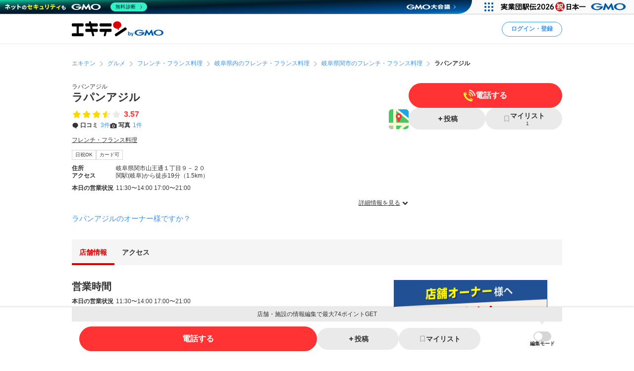

--- FILE ---
content_type: text/html; charset=utf-8
request_url: https://www.google.com/recaptcha/api2/aframe
body_size: 181
content:
<!DOCTYPE HTML><html><head><meta http-equiv="content-type" content="text/html; charset=UTF-8"></head><body><script nonce="S8V4nfJAoc6-cXspfLkVoQ">/** Anti-fraud and anti-abuse applications only. See google.com/recaptcha */ try{var clients={'sodar':'https://pagead2.googlesyndication.com/pagead/sodar?'};window.addEventListener("message",function(a){try{if(a.source===window.parent){var b=JSON.parse(a.data);var c=clients[b['id']];if(c){var d=document.createElement('img');d.src=c+b['params']+'&rc='+(localStorage.getItem("rc::a")?sessionStorage.getItem("rc::b"):"");window.document.body.appendChild(d);sessionStorage.setItem("rc::e",parseInt(sessionStorage.getItem("rc::e")||0)+1);localStorage.setItem("rc::h",'1768886130052');}}}catch(b){}});window.parent.postMessage("_grecaptcha_ready", "*");}catch(b){}</script></body></html>

--- FILE ---
content_type: application/javascript; charset=utf-8
request_url: https://fundingchoicesmessages.google.com/f/AGSKWxUm2H-9YpzgYONeIlFU8WW2VdWEnKaWS2wavgeMHsTkm6-BqJu0ly700AwwljMRdHPoh4fFzcmN_ksnt0kMNhdcPmEH58lumlyK0ocAJEHjU_ChkOONvpHmW3JTzfLo9jCTaA0cQXmPpAohOynppZGm5NOo0WkEQE3dkgSC1LBX0rEEWid9pJEuAcM=/_/showmarketingmaterial.-ads/get?maff=/cover_ad./advshow.
body_size: -1291
content:
window['3b91af91-e51e-4dde-8ccb-1d6e5895b633'] = true;